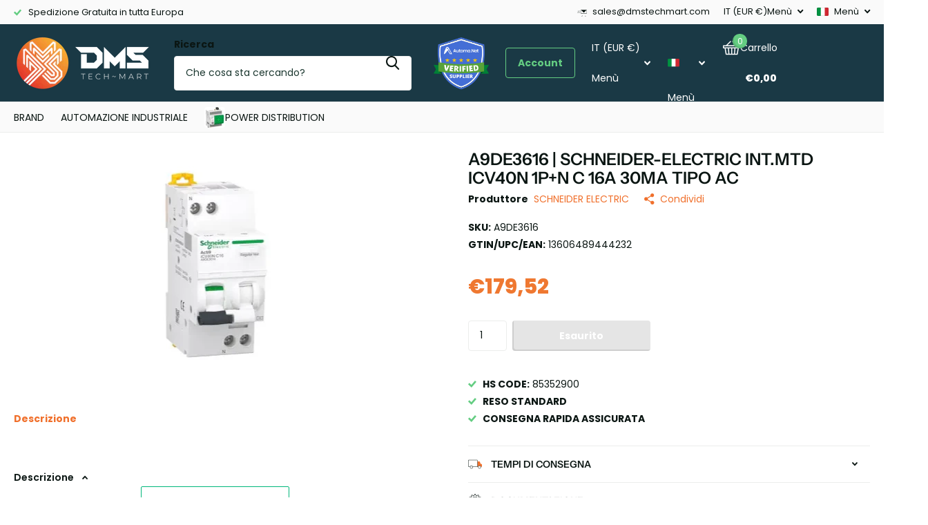

--- FILE ---
content_type: image/svg+xml
request_url: https://dmstechmart.com/cdn/shop/collections/Siemens-Logo.wine.svg?crop=center&height=60&v=1698326931&width=60
body_size: 49
content:
<svg xmlns="http://www.w3.org/2000/svg" height="800" width="1200" viewBox="-150 -39.7765 1300 238.659"><path d="M988.307 5.583v29.781c-15.429-5.824-29.166-8.77-41.188-8.77-7.122 0-12.792 1.32-17.056 3.869-4.264 2.571-6.44 5.737-6.44 9.473 0 4.967 4.813 9.385 14.506 13.341l28.001 13.627c22.64 10.792 33.87 25.122 33.87 43.123 0 14.967-5.956 26.902-17.979 35.738-11.935 8.923-28.001 13.34-48.002 13.34-9.231 0-17.517-.395-24.88-1.23-7.363-.79-15.825-2.418-25.21-4.747v-31.166c17.21 5.824 32.88 8.77 46.99 8.77 16.837 0 25.21-4.88 25.21-14.727 0-4.901-3.428-8.857-10.395-11.957l-31.1-13.253c-11.473-5.187-20.001-11.473-25.584-18.924-5.495-7.516-8.286-16.132-8.286-25.979 0-13.78 5.802-24.88 17.275-33.32C909.6 4.198 924.942 0 944.02 0c6.198 0 13.342.55 21.254 1.56 7.978 1.077 15.649 2.396 23.034 4.023zm-880.83 0v29.781c-15.43-5.824-29.144-8.77-41.167-8.77-7.143 0-12.791 1.32-17.055 3.869-4.264 2.571-6.44 5.737-6.44 9.473 0 4.967 4.88 9.385 14.572 13.341l28.001 13.627c22.55 10.792 33.804 25.122 33.804 43.123 0 14.967-5.978 26.902-17.913 35.738-12.022 8.923-28.001 13.34-48.068 13.34-9.231 0-17.54-.395-24.902-1.23-7.363-.79-15.737-2.418-25.188-4.747v-31.166c17.276 5.824 32.947 8.77 46.97 8.77 16.835 0 25.21-4.88 25.21-14.727 0-4.901-3.408-8.857-10.31-11.957l-31.1-13.253c-11.56-5.187-20.088-11.473-25.583-18.924C2.725 64.355 0 55.74 0 45.892c0-13.78 5.759-24.88 17.297-33.32C28.771 4.198 44.134 0 63.212 0c6.264 0 13.319.55 21.32 1.56 7.912 1.077 15.582 2.396 22.945 4.023zm32.089 150.732V2.79h45.607v153.524zM220.45 2.791h111.653v28.375H264.34v34.045h58.772v25.584H264.34v35.738h69.146v29.782H220.45zm193.92 0l38.001 93.982 39.76-93.982h52.882v153.524h-42.576V55.057l-44.175 102.664h-26.287L389.49 55.057v101.258h-30.793V2.79zm165.856 0h111.652v28.375h-67.391v34.045h58.772v25.584h-58.772v35.738h68.776v29.782H580.226zm169.019 55.058v98.466h-30.773V2.79h49.784l52.881 96.774V2.791h30.768v153.524h-48.374z" class="fil0" clip-rule="evenodd" fill="#099" fill-rule="evenodd" image-rendering="optimizeQuality" shape-rendering="geometricPrecision" text-rendering="geometricPrecision"/></svg>